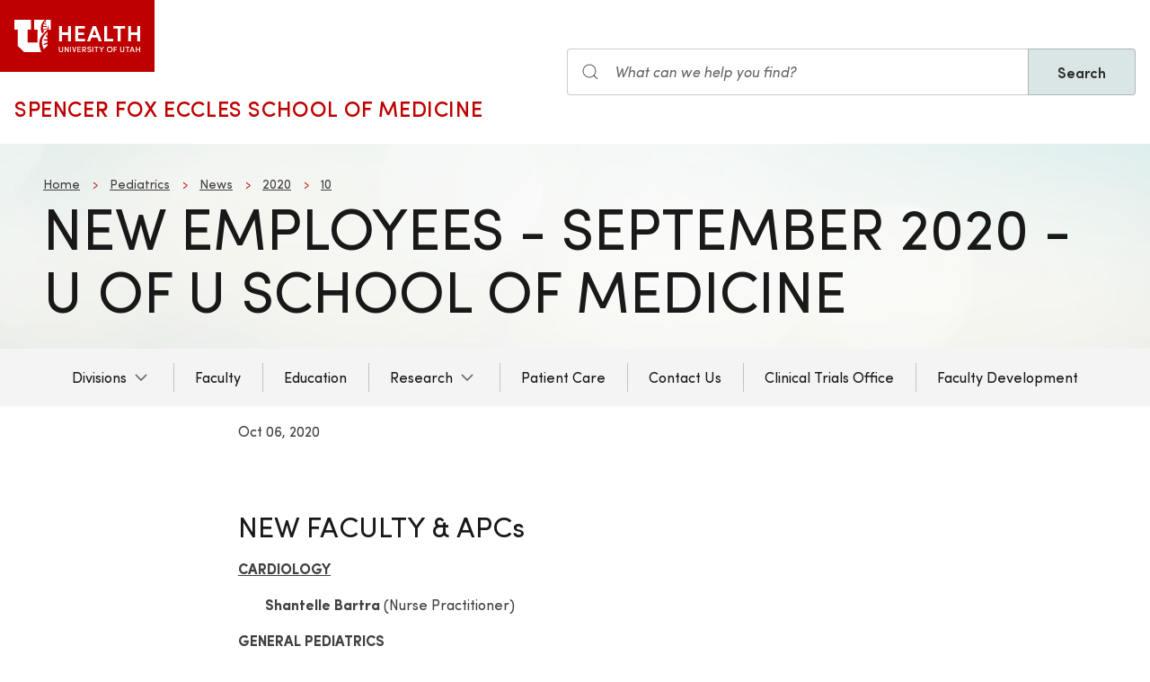

--- FILE ---
content_type: text/html; charset=UTF-8
request_url: https://medicine.utah.edu/pediatrics/news/2020/10/new-employees-september-2020-u-of-u-school-of-medicine
body_size: 9325
content:
<!DOCTYPE html>
<html lang="en" dir="ltr" prefix="og: https://ogp.me/ns#">
  <head>
    <meta charset="utf-8" />
<noscript><style>form.antibot * :not(.antibot-message) { display: none !important; }</style>
</noscript><meta name="description" content="Welcome to the new faculty and staff who recently joined the Department of Pediatrics at the University of Utah." />
<meta name="abstract" content="Welcome to the new faculty and staff who recently joined the Department of Pediatrics at the University of Utah." />
<meta name="geo.placename" content="University of Utah" />
<meta name="geo.region" content="US-UT" />
<link rel="canonical" href="https://medicine.utah.edu/pediatrics/news/2020/10/new-employees-september-2020-u-of-u-school-of-medicine" />
<link rel="shortlink" href="https://medicine.utah.edu/pediatrics/news/2020/10/new-employees-september-2020-u-of-u-school-of-medicine" />
<meta name="author" content="Marketing and Communication" />
<meta name="rights" content="Copyright © 2026 University of Utah Health" />
<meta property="og:site_name" content="Pediatrics | U of U School of Medicine" />
<meta property="og:type" content="article" />
<meta property="og:url" content="https://medicine.utah.edu/pediatrics/news/2020/10/new-employees-september-2020-u-of-u-school-of-medicine" />
<meta property="og:title" content="New Employees - September 2020 - U of U School of Medicine" />
<meta property="og:description" content="Welcome to the new faculty and staff who recently joined the Department of Pediatrics at the University of Utah." />
<meta property="og:image:type" content="image/jpeg" />
<meta property="og:image:alt" content="New Employees - September 2020 - U of U School of Medicine" />
<meta property="og:street_address" content="295 Chipeta Way, STE #9" />
<meta property="og:locality" content="Salt Lake City" />
<meta property="og:region" content="Utah" />
<meta property="og:postal_code" content="84108" />
<meta property="og:country_name" content="United States of America" />
<meta property="og:phone_number" content="801-587-7400" />
<meta property="article:publisher" content="University of Utah Health" />
<meta property="article:published_time" content="2020-10-06T08:00:00-06:00" />
<meta property="article:modified_time" content="2022-04-21T15:06:11-06:00" />
<meta name="twitter:card" content="summary" />
<meta name="twitter:description" content="Welcome to the new faculty and staff who recently joined the Department of Pediatrics at the University of Utah." />
<meta name="twitter:title" content="New Employees - September 2020 - U of U School of Medicine" />
<meta name="twitter:image:alt" content="New Employees - September 2020 - U of U School of Medicine" />
<meta name="Generator" content="Drupal 10 (https://www.drupal.org)" />
<meta name="MobileOptimized" content="width" />
<meta name="HandheldFriendly" content="true" />
<meta name="viewport" content="width=device-width, initial-scale=1.0" />
<script type="application/ld+json">{
    "@context": "https://schema.org",
    "@graph": [
        {
            "@type": "NewsArticle",
            "headline": "New Employees - September 2020 - U of U School of Medicine",
            "name": "New Employees - September 2020 - U of U School of Medicine",
            "description": "Welcome to the new faculty and staff who recently joined the Department of Pediatrics at the University of Utah.",
            "datePublished": "2020-10-06T08:00:00-0600",
            "author": {
                "@type": "MedicalOrganization",
                "@id": "https://healthcare.utah.edu/newsroom",
                "name": "U of U Health Authors",
                "url": "https://healthcare.utah.edu/newsroom",
                "logo": {
                    "@type": "ImageObject",
                    "url": "/themes/custom/theme_uou/img/university-of-utah-health-logo.jpg",
                    "width": "1000",
                    "height": "698"
                }
            },
            "publisher": {
                "@type": "MedicalOrganization",
                "@id": "https://healthcare.utah.edu/newsroom",
                "name": "U of U Health Publishing Team",
                "url": "https://healthcare.utah.edu/newsroom",
                "logo": {
                    "@type": "ImageObject",
                    "url": "/themes/custom/theme_uou/img/university-of-utah-health-logo.jpg",
                    "width": "1000",
                    "height": "698"
                }
            }
        }
    ]
}</script>
<link rel="icon" href="/themes/custom/theme_uou_academic/favicon.ico" type="image/vnd.microsoft.icon" />
<script src="https://prod.pediatrics.medicine.utah.edu/sites/g/files/zrelqx466/files/google_tag/utah_production/google_tag.script.js?t95cgv" defer></script>
</head-placeholder>
    <title>New Employees - September 2020 - U of U School of Medicine | Pediatrics | U of U School of Medicine</title>
    <cohesion-placeholder></cohesion-placeholder>
      <link rel="stylesheet" media="all" href="/modules/contrib/cohesion/css/reset.css?t95cgv" />
<link rel="stylesheet" media="all" href="/sites/g/files/zrelqx466/files/cohesion/styles/base/theme-uou-academic-stylesheet.min.css?t95cgv" />
<link rel="stylesheet" media="all" href="/themes/contrib/stable/css/core/components/ajax-progress.module.css?t95cgv" />
<link rel="stylesheet" media="all" href="/themes/contrib/stable/css/system/components/align.module.css?t95cgv" />
<link rel="stylesheet" media="all" href="/themes/contrib/stable/css/system/components/fieldgroup.module.css?t95cgv" />
<link rel="stylesheet" media="all" href="/themes/contrib/stable/css/system/components/container-inline.module.css?t95cgv" />
<link rel="stylesheet" media="all" href="/themes/contrib/stable/css/system/components/clearfix.module.css?t95cgv" />
<link rel="stylesheet" media="all" href="/themes/contrib/stable/css/system/components/details.module.css?t95cgv" />
<link rel="stylesheet" media="all" href="/themes/contrib/stable/css/system/components/hidden.module.css?t95cgv" />
<link rel="stylesheet" media="all" href="/themes/contrib/stable/css/system/components/item-list.module.css?t95cgv" />
<link rel="stylesheet" media="all" href="/themes/contrib/stable/css/system/components/js.module.css?t95cgv" />
<link rel="stylesheet" media="all" href="/themes/contrib/stable/css/system/components/nowrap.module.css?t95cgv" />
<link rel="stylesheet" media="all" href="/themes/contrib/stable/css/system/components/position-container.module.css?t95cgv" />
<link rel="stylesheet" media="all" href="/themes/contrib/stable/css/system/components/reset-appearance.module.css?t95cgv" />
<link rel="stylesheet" media="all" href="/themes/contrib/stable/css/system/components/resize.module.css?t95cgv" />
<link rel="stylesheet" media="all" href="/themes/contrib/stable/css/system/components/system-status-counter.css?t95cgv" />
<link rel="stylesheet" media="all" href="/themes/contrib/stable/css/system/components/system-status-report-counters.css?t95cgv" />
<link rel="stylesheet" media="all" href="/themes/contrib/stable/css/system/components/system-status-report-general-info.css?t95cgv" />
<link rel="stylesheet" media="all" href="/themes/contrib/stable/css/system/components/tablesort.module.css?t95cgv" />
<link rel="stylesheet" media="all" href="/sites/g/files/zrelqx466/files/cohesion/styles/theme/theme-uou-academic-stylesheet.min.css?t95cgv" />
<link rel="stylesheet" media="all" href="/core/modules/layout_discovery/layouts/onecol/onecol.css?t95cgv" />
<link rel="stylesheet" media="all" href="/modules/custom/uou_academic_search_filter/css/uou_academic_search_filter.css?t95cgv" />
<link rel="stylesheet" media="all" href="/modules/custom/uou_config/css/uou_acquiadam.css?t95cgv" />
<link rel="stylesheet" media="all" href="/modules/custom/uou_searchstax_app/css/searchstax.autosuggest.css?t95cgv" />
<link rel="stylesheet" media="all" href="/libraries/videojs/dist/video-js.css?t95cgv" />
<link rel="stylesheet" media="all" href="/themes/custom/theme_uou/css/uikit/gls.base.css?t95cgv" />
<link rel="stylesheet" media="all" href="/themes/custom/theme_uou/css/uikit/gls.layout.css?t95cgv" />
<link rel="stylesheet" media="all" href="/themes/custom/theme_uou/css/uikit/gls.component.css?t95cgv" />
<link rel="stylesheet" media="all" href="/themes/custom/theme_uou/../../../libraries/gloss-source/dist/css/gloss.css?t95cgv" />
<link rel="stylesheet" media="all" href="/themes/custom/theme_uou/css/uikit/gls.theme.css?t95cgv" />
<link rel="stylesheet" media="all" href="/themes/custom/theme_uou_academic/dist/css/global.css?t95cgv" />
<link rel="stylesheet" media="all" href="/themes/custom/theme_uou_academic/css/components/searchstax.search_block_input.css?t95cgv" />
<link rel="stylesheet" media="all" href="/sites/g/files/zrelqx466/files/asset_injector/css/hide_play_video_text-786a792ef61c14c4390f9e8ca7ce93da.css?t95cgv" />
</css-placeholder>
      </js-placeholder>
  </head>
  <body>
          <div data-block-plugin-id="notification_block" class="block block-uou-notifications block-notification-block">
    
        

          

      </div>

    
        <a href="#main-content" class="visually-hidden focusable">
      Skip to main content
    </a>
    <noscript><iframe src="https://www.googletagmanager.com/ns.html?id=GTM-PWGNSW" height="0" width="0" style="display:none;visibility:hidden"></iframe></noscript>
      <div class="dialog-off-canvas-main-canvas" data-off-canvas-main-canvas>
    <div id="page-wrapper" class="page--story story-type--news">
	<header  id="page--header">
					<nav  id="page--navbar" class="gls-navbar-container gls-navbar-item gls-padding-remove" gls-navbar="">
				<div class="gls-navbar-left">
	          
              <a style='color: #B42C40;' class="gls-navbar-item gls-background-primary gls-padding-small-left gls-padding-small-right gls-logo" title="Home" href="//uofuhealth.utah.edu" rel="home" >
        <img src="/themes/custom/theme_uou_academic/logo.svg"  alt="Home" width="140">
      </a>
    
    <div class="gls-navbar-item gls-visible@m">
                                <a href="/" title="Home" rel="home" class="gls-button gls-button-link gls-text-uppercase gls-text-large gls-text-wide">
                              Spencer Fox Eccles School of Medicine
                          </a>
              </div>
  
</div>

<div class="gls-navbar-right">
	  <div id="searchstax" data-block-plugin-id="searchstax_input_block" class="settings-tray-editable block block-uou-searchstax-app block-searchstax-input-block gls-navbar-item" data-drupal-settingstray="editable">
    
        

          <form class="uou-searchstax-input-form gls-form-stacked" data-drupal-selector="uou-searchstax-input-form-2" action="/pediatrics/news/2020/10/new-employees-september-2020-u-of-u-school-of-medicine" method="post" id="uou-searchstax-input-form--2" accept-charset="UTF-8">
  


<form class="uou-searchstax-input-form" data-drupal-selector="uou-searchstax-input-form-2">
    <input autocomplete="off" data-drupal-selector="form-pm4k6j-l54b-xi5ykoukcw9a0tzmd-h8sq-egp4ava" type="hidden" name="form_build_id" value="form--pm4K6j-L54b_xI5ykOuKCw9A0TZMd_h8sQ-Egp4AvA" class="gls-margin" />

  
  <input data-drupal-selector="edit-uou-searchstax-input-form-2" type="hidden" name="form_id" value="uou_searchstax_input_form" class="gls-margin" />


    
<div class="js-form-item form-item js-form-type-textfield form-type-textfield js-form-item-q form-item-q">
      <label for="edit-q--2" class="visually-hidden">Search</label>
  
  
  <div class="gls-form-controls">
    
    

<div
	class="gls-search gls-search-default gls-width-1-1 gls-margin-top gls-margin-right searchstax-page-wrapper" style="display:inline-flex;">

		<span class="gls-form-icon searchstax-icon" aria-hidden="true">
		<svg width="20" height="20" viewbox="0 0 20 20" role="img" focusable="false" aria-hidden="true">
			<circle fill="none" stroke="currentColor" stroke-width="1.1" cx="9" cy="9" r="7"></circle>
			<path fill="none" stroke="currentColor" stroke-width="1.1" d="M14,14 L18,18 L14,14 Z"></path>
		</svg>
	</span>

		<input placeholder="What can we help you find?" aria-label="Search input" class="gls-input gls-width-1-1 searchstax-input form-text gls-text-default gls-text-italic" data-drupal-selector="edit-q" type="text" id="edit-q--2" name="q" value="" size="60" maxlength="128"
	aria-label="Search site" style="border-radius:0;"/>

		<a aria-label="Clear search"
	class="gls-form-icon gls-form-icon-flip searchstax-clear-input
					clear-default
		"
	gls-icon="icon: close; ratio: 0.5"
	style="display:none; cursor:pointer;">
	</a>
	
		<button type="submit"
	class="gls-button gls-text-semibold gls-text-default searchstax-button"
	style="border-radius:0; margin-left:-1px; background:#DAE5E6; border:1px solid rgba(0, 0, 0, 0.2);">

			Search
		</button>

		<ul class="searchstax-suggestions"></ul>
</div>


      </div>

  
  
  </div>

</form>

</form>

      </div>

</div>

				<div class="gls-navbar-item gls-navbar-right gls-hidden@m">
					<button class="gls-button gls-button-outline gls-button-small" type="button" gls-toggle="target: #offcanvas-flip">
						<span gls-navbar-toggle-icon="" class="gls-margin-xsmall-right gls-text-primary gls-icon gls-navbar-toggle-icon"></span>
						<span class="gls-text-uppercase">Menu</span>
					</button>
					<a href="/search" class="gls-margin-left" gls-search-icon></a>
				</div>
			</nav>
			</header>

	
			<div id="page--highlighted">
			<div class="gls-container">
				
			</div>
		</div>
	
	<div  id="page">
		<div id="page--wrapper" class="gls-grid" gls-grid>
			<main  id="page--content" class="gls-width-1-1">
				<a id="main-content" tabindex="-1"></a>
				  <div id="region--content" class="region region-content">
    <div data-drupal-messages-fallback class="hidden"></div>  <div id="mainpagecontent" data-block-plugin-id="system_main_block" class="block block-system block-system-main-block">
    
        

          <article  class="gls-article">

  <!-- Billboard -->
          <div id="page--billboard" class="node--story-billboard">
                    

  
    
                
  
  <div data-block-plugin-id="block_content:5aa07673-ecae-4566-85d1-ae4500ec3efa" class="block block-block-content block-block-content5aa07673-ecae-4566-85d1-ae4500ec3efa simple-billboard-block billboard-block">
          
                  <div class="gls-section gls-section-small gls-background-norepeat gls-background-cover gls-background-center-center" style="background-image: url('/themes/custom/theme_uou/img/abstract-bg-a.jpg')">
                    <div class="gls-container">
                                                <div>
                      <nav role="navigation" aria-labelledby="system-breadcrumb">
    <h2 id="system-breadcrumb" class="visually-hidden">Breadcrumb</h2>
    <ul class="gls-breadcrumb gls-breadcrumb-secondary">
                  <li><a href="https://medicine.utah.edu">Home</a></li>
                        <li><a href="/pediatrics">Pediatrics</a></li>
                        <li><a href="/pediatrics/news">News</a></li>
                        <li><a href="/pediatrics/news/2020">2020</a></li>
                        <li><a href="/pediatrics/news/2020/10">10</a></li>
              </ul>
  </nav>

                  </div>
                                            <div gls-grid class="gls-grid-large gls-flex-middle gls-grid">
                <div class="gls-width-expand gls-text-center gls-text-left@m">
                  <h1 class="gls-heading gls-heading-medium gls-margin-remove-top gls-text-uppercase">
                    New Employees - September 2020 - U of U School of Medicine
                  </h1>
                </div>
                              </div>
            </div>
          </div>
        </div>
                    </div>
        </div>
     </div>
  </div>


            </div>
  
  <!-- Navigation -->
      <div id="page--menubar" class="gls-background-muted gls-position-relative">
      <div class="gls-container">
        

<div id="offcanvas-flip" class="uou-mega-menu-wrapper gls-offcanvas" gls-offcanvas="flip: true; overlay: true">
  <div class="gls-offcanvas-bar gls-box-shadow-medium">

    <button class="gls-hidden@m gls-offcanvas-close gls-button gls-button-outline gls-button-small gls-padding-xsmall gls-text-uppercase" type="button">
      <span class="gls-text-primary gls-position-relative gls-margin-xsmall-right gls-icon" gls-icon="icon: close; ratio: 0.5"></span>
      <span class="gls-text-uppercase gls-text-emphasis">Close</span>
    </button>

    <div class="gls-hidden@m gls-section gls-section-default gls-section-xsmall">
      <div class="gls-container">
        <h2 class="gls-h3 gls-text-primary gls-text-uppercase gls-margin-top">
          <a href="/" rel="home" class="gls-link-reset">
            <div class="gls-text-primary">Pediatrics</div>
          </a>
        </h2>
      </div>
    </div>

    <nav role="navigation" aria-labelledby="department-menu-menu"  id="department-menu" data-block-plugin-id="department_menu" class="settings-tray-editable gls-navbar-secondary gls-navbar" data-drupal-settingstray="editable" gls-navbar="mode: click">
            <div class="gls-navbar-center">
              

                                      <h2 class="visually-hidden" id="department-menu-menu">Main navigation</h2>
          
        

                          
<ul class="menu menu-level-0 gls-navbar-nav gls-navbar-parent-icon gls-navbar-nav-divider">
                
        <li class="menu-item gls-parent">
                      <a href="#" class="gls-navbar-dropdown-parent">
              Divisions
            </a>
          
                                    
  

      <div class="uou-megamenu uou-megamenu-mobile gls-navbar-dropdown gls-navbar-dropdown-boundary gls-navbar-dropdown-bottom-center uou-no-text" gls-drop="cls-drop: gls-navbar-dropdown; boundary: !nav; boundary-align: true; pos: bottom-justify; flip: x; mode: click; duration: 100;">
      <div class="gls-grid" gls-grid>

      
      <div class="gls-width-expand">
        <div class="gls-navbar-dropdown-grid gls-child-width-1-2@m gls-child-width-1-4@l gls-grid" gls-grid>
                      <div  class="menu-col-one">
              <nav role="navigation" aria-labelledby="-menu" data-block-plugin-id="menu_block:main">
            
  <h2 class="visually-hidden" id="-menu">Main navigation</h2>
  

        
<ul class="gls-nav gls-navbar-dropdown-nav">
            
              <li class="menu-item">
          <a href="/pediatrics/allergy-immunology" data-drupal-link-system-path="node/986">Allergy &amp; Immunology</a>
        </li>
                      
              <li class="menu-item">
          <a href="/pediatrics/cardiology" data-drupal-link-system-path="node/61">Cardiology</a>
        </li>
                      
              <li class="menu-item">
          <a href="/pediatrics/clinical-pharmacology" data-drupal-link-system-path="node/251">Clinical Pharmacology</a>
        </li>
                      
              <li class="menu-item">
          <a href="/pediatrics/complex-care" data-drupal-link-system-path="node/301">Complex Care</a>
        </li>
                      
              <li class="menu-item">
          <a href="/pediatrics/critical-care" data-drupal-link-system-path="node/441">Critical Care</a>
        </li>
            </ul>

  </nav>

            </div>
          
                      <div  class="menu-col-two">
              <nav role="navigation" aria-labelledby="-menu" data-block-plugin-id="menu_block:main">
            
  <h2 class="visually-hidden" id="-menu">Main navigation</h2>
  

        
<ul class="gls-nav gls-navbar-dropdown-nav">
            
              <li class="menu-item">
          <a href="/pediatrics/endocrinology" data-drupal-link-system-path="node/526">Diabetes &amp; Endocrinology</a>
        </li>
                      
              <li class="menu-item">
          <a href="/pediatrics/emergency-medicine" data-drupal-link-system-path="node/1571">Emergency Medicine</a>
        </li>
                      
              <li class="menu-item menu-item--collapsed">
          <a href="/pediatrics/faculty-development" data-drupal-link-system-path="node/4311">Faculty Development</a>
        </li>
                      
              <li class="menu-item">
          <a href="/pediatrics/gastroenterology" data-drupal-link-system-path="node/601">Gastroenterology, Hepatology, &amp; Nutrition</a>
        </li>
                      
              <li class="menu-item">
          <a href="/pediatrics/general-pediatrics" data-drupal-link-system-path="node/656">General Pediatrics</a>
        </li>
                      
              <li class="menu-item">
          <a href="/pediatrics/hematology-oncology" data-drupal-link-system-path="node/886">Hematology &amp; Oncology</a>
        </li>
                      
              <li class="menu-item">
          <a href="/pediatrics/hospital-medicine" data-drupal-link-system-path="node/956">Hospital Medicine</a>
        </li>
            </ul>

  </nav>

            </div>
          
                      <div  class="menu-col-three">
              <nav role="navigation" aria-labelledby="-menu" data-block-plugin-id="menu_block:main">
            
  <h2 class="visually-hidden" id="-menu">Main navigation</h2>
  

        
<ul class="gls-nav gls-navbar-dropdown-nav">
            
              <li class="menu-item">
          <a href="/pediatrics/infectious-disease" data-drupal-link-system-path="node/1081">Infectious Diseases</a>
        </li>
                      
              <li class="menu-item">
          <a href="/pediatrics/medical-ethics" data-drupal-link-system-path="node/1151">Medical Ethics</a>
        </li>
                      
              <li class="menu-item menu-item--collapsed">
          <a href="/pediatrics/genetics" data-drupal-link-system-path="node/756">Medical Genetics</a>
        </li>
                      
              <li class="menu-item">
          <a href="/pediatrics/neonatology" data-drupal-link-system-path="node/1226">Neonatology</a>
        </li>
                      
              <li class="menu-item">
          <a href="/pediatrics/nephrology" data-drupal-link-system-path="node/1271">Nephrology &amp; Hypertension</a>
        </li>
                      
              <li class="menu-item menu-item--collapsed">
          <a href="/pediatrics/neurology" data-drupal-link-system-path="node/1326">Neurology</a>
        </li>
            </ul>

  </nav>

            </div>
          
                      <div  class="menu-col-four">
              <nav role="navigation" aria-labelledby="-menu" data-block-plugin-id="menu_block:main">
            
  <h2 class="visually-hidden" id="-menu">Main navigation</h2>
  

        
<ul class="gls-nav gls-navbar-dropdown-nav">
            
              <li class="menu-item">
          <a href="/pediatrics/palliative-care" data-drupal-link-system-path="node/1391">Palliative Care</a>
        </li>
                      
              <li class="menu-item">
          <a href="/pediatrics/psychiatry-behavioral-health" data-drupal-link-system-path="node/46">Psychiatry &amp; Behavioral Health</a>
        </li>
                      
              <li class="menu-item menu-item--collapsed">
          <a href="/pediatrics/pulmonary" data-drupal-link-system-path="node/2336">Pulmonary &amp; Sleep Medicine</a>
        </li>
                      
              <li class="menu-item">
          <a href="/pediatrics/rheumatology" data-drupal-link-system-path="node/2676">Rheumatology</a>
        </li>
                      
              <li class="menu-item">
          <a href="/pediatrics/safe-healthy" data-drupal-link-system-path="node/2746">Safe &amp; Healthy Families</a>
        </li>
            </ul>

  </nav>

            </div>
          
          
        </div>
      </div>

      
    </div>

    
  </div>


                  </li>
                      
        <li class="menu-item">
                      <a href="/pediatrics/faculty">
              Faculty
            </a>
          
                                      
  



                  </li>
                      
        <li class="menu-item">
                      <a href="/pediatrics/education">
              Education
            </a>
          
                                      
  



                  </li>
                      
        <li class="menu-item gls-parent">
                      <a href="/pediatrics/research">
              Research
            </a>
          
                                    
  

      <div class="uou-megamenu uou-megamenu-mobile gls-navbar-dropdown gls-navbar-dropdown-boundary gls-navbar-dropdown-bottom-center uou-no-text" gls-drop="cls-drop: gls-navbar-dropdown; boundary: !nav; boundary-align: true; pos: bottom-justify; flip: x; mode: click; duration: 100;">
      <div class="gls-grid" gls-grid>

      
      <div class="gls-width-expand">
        <div class="gls-navbar-dropdown-grid gls-child-width-1-2@m gls-child-width-1-3@l gls-grid" gls-grid>
                      <div  class="menu-col-one">
                <div data-block-plugin-id="mega_menu_cta_block" class="block block-uou-blocks block-mega-menu-cta-block">
    
          <h3 class="gls-text-secondary gls-heading-line gls-text-uppercase"><span>Resources</span></h3>
        

          
<a href=""  class="gls-button gls-button-link gls-button-large gls-width-1-1">
  
  <span gls-icon="icon: chevron-right; ratio: 0.5" class="gls-icon gls-hidden@m"></span>
</a>

      </div>
<nav role="navigation" aria-labelledby="-menu" data-block-plugin-id="menu_block:main">
            
  <h2 class="visually-hidden" id="-menu">Col 1 - Resources</h2>
  

        
<ul class="gls-nav gls-navbar-dropdown-nav">
            
              <li class="menu-item">
          <a href="/pediatrics/research/labs/lai" data-drupal-link-system-path="node/2616">Lai Lab</a>
        </li>
                      
              <li class="menu-item">
          <a href="https://bonkowskylab.neuro.utah.edu/">Bonkowsky Lab</a>
        </li>
                      
              <li class="menu-item">
          <a href="/pediatrics/research/career-development" data-drupal-link-system-path="node/2381">Career Development</a>
        </li>
                      
              <li class="menu-item">
          <a href="/pediatrics/research/pre-award" data-drupal-link-system-path="node/2591">Grants</a>
        </li>
            </ul>

  </nav>

            </div>
          
                      <div  class="menu-col-two">
                <div data-block-plugin-id="mega_menu_cta_block" class="block block-uou-blocks block-mega-menu-cta-block">
    
          <h3 class="gls-text-secondary gls-heading-line gls-text-uppercase"><span>Programs</span></h3>
        

          
<a href=""  class="gls-button gls-button-link gls-button-large gls-width-1-1">
  
  <span gls-icon="icon: chevron-right; ratio: 0.5" class="gls-icon gls-hidden@m"></span>
</a>

      </div>
<nav role="navigation" aria-labelledby="-menu" data-block-plugin-id="menu_block:main">
            
  <h2 class="visually-hidden" id="-menu">Col 2 - Programs</h2>
  

        
<ul class="gls-nav gls-navbar-dropdown-nav">
            
              <li class="menu-item menu-item--collapsed">
          <a href="/pediatrics/research/programs/rips" data-drupal-link-system-path="node/2651">Research In Progress</a>
        </li>
                      
              <li class="menu-item">
          <a href="/pediatrics/research/programs/health-equity-core" data-drupal-link-system-path="node/2596">HERC</a>
        </li>
                      
              <li class="menu-item">
          <a href="/pediatrics/research/programs/lupus-outcomes" data-drupal-link-system-path="node/2641">Lupus Outcomes</a>
        </li>
                      
              <li class="menu-item">
          <a href="/pediatrics/research/programs/rheumatic-diseases" data-drupal-link-system-path="node/2646">Rheumatic Diseases</a>
        </li>
                      
              <li class="menu-item">
          <a href="/pediatrics/research/programs/echo-program" data-drupal-link-system-path="node/2656">Utah Children&#039;s Project</a>
        </li>
            </ul>

  </nav>

            </div>
          
                      <div  class="menu-col-three">
                <div data-block-plugin-id="mega_menu_cta_block" class="block block-uou-blocks block-mega-menu-cta-block">
    
          <h3 class="gls-text-secondary gls-heading-line gls-text-uppercase"><span>Education</span></h3>
        

          
<a href=""  class="gls-button gls-button-link gls-button-large gls-width-1-1">
  
  <span gls-icon="icon: chevron-right; ratio: 0.5" class="gls-icon gls-hidden@m"></span>
</a>

      </div>
<nav role="navigation" aria-labelledby="-menu" data-block-plugin-id="menu_block:main">
            
  <h2 class="visually-hidden" id="-menu">Col 3 - Education</h2>
  

        
<ul class="gls-nav gls-navbar-dropdown-nav">
            
              <li class="menu-item">
          <a href="/pediatrics/research/education/academic-associate-program" data-drupal-link-system-path="node/2461">Academic Associate Program</a>
        </li>
                      
              <li class="menu-item">
          <a href="/pediatrics/research/education/bioeyes" data-drupal-link-system-path="node/2466">BioEYES</a>
        </li>
                      
              <li class="menu-item">
          <a href="/pediatrics/research/education/career-development" data-drupal-link-system-path="node/2471">Career Development</a>
        </li>
                      
              <li class="menu-item">
          <a href="/pediatrics/research/education/gsrm" data-drupal-link-system-path="node/2476">GSRM</a>
        </li>
                      
              <li class="menu-item">
          <a href="/pediatrics/research/education/nari" data-drupal-link-system-path="node/2561">Native American Summer Research Internship (NARI)</a>
        </li>
            </ul>

  </nav>

            </div>
          
          
          
        </div>
      </div>

      
    </div>

    
  </div>


                  </li>
                      
        <li class="menu-item">
                      <a href="http://healthcare.utah.edu/pediatrics/">
              Patient Care
            </a>
          
                                      
  



                  </li>
                      
        <li class="menu-item">
                      <a href="/pediatrics/contact">
              Contact Us
            </a>
          
                                      
  



                  </li>
                      
        <li class="menu-item">
                      <a href="/pediatrics/clinical-trials-office">
              Clinical Trials Office
            </a>
          
                                      
  



                  </li>
                      
        <li class="menu-item">
                      <a href="/pediatrics/faculty-development">
              Faculty Development
            </a>
          
                                      
  



                  </li>
        </ul>

              </div>
    </nav>

    <div class="gls-hidden@m">
      
    </div>

  </div>
</div>

      </div>
    </div>
  
  
  <!-- Table of Contents -->
  
  <div>
    



  <div  class="layout layout--uou--one--column gls-section gls-preserve-color gls-section-default gls-section-xsmall">
          <div  class="gls-container gls-container-xsmall">
          <div data-block-plugin-id="field_block:node:story:created" class="block block-layout-builder block-field-blocknodestorycreated">
    
        

          <span><time datetime="2020-10-06T08:00:00-06:00">Oct 06, 2020</time>
</span>

      </div>
  <div data-block-plugin-id="field_block:node:story:body" class="block block-layout-builder block-field-blocknodestorybody">
    
        

          
            <div><p><content><br />
<h2>NEW FACULTY &amp; APCs</h2>
<table style="width: 813.667px;">
<tbody>
<tr style="height: 19.3px;">
<td style="width: 815.667px; height: 19.3px;">
<p><strong><u>CARDIOLOGY<br/></u></strong></p>
<ul>
<li><strong>Shantelle Bartra </strong>(Nurse Practitioner)<strong><br/></strong></li>
</ul>
</td>
</tr>
<tr style="height: 19.3px;">
<td style="width: 815.667px; height: 19.3px;">
<p><strong><u>GENERAL PEDIATRICS<br/></u></strong></p>
<ul>
<li><strong>Jose Morales-Moreno, MD </strong>(Instructor)</li>
<li><strong>Emily Parker, PhD </strong>(Assistant Professor)</li>
</ul>
</td>
</tr>
<tr style="height: 18px;">
<td style="width: 815.667px; height: 18px;">
<p><strong><u>HEMATOLOGY/ONCOLOGY</u></strong></p>
<ul>
<li><strong>Matthew Dietz, DO </strong>(Assistant Professor)</li>
<li><strong>Mallorie Heneghan, MD</strong> (Assistant Professor)</li>
</ul>
</td>
</tr>
</tbody>
</table>
<h2> </h2>
<h2>NEW STAFF</h2>
<table style="width: 815px;">
<tbody>
<tr style="height: 35px;">
<td style="width: 808.264px; vertical-align: top; text-align: left; height: 35px;">
<p><strong><u>CLINICAL ENTERPRISE</u></strong></p>
<ul>
<li><strong>Kate Ashworth </strong>– Medical Assistant I</li>
<li><strong>Renee Lake</strong> – Template Team</li>
<li><strong>Amy Lee</strong> – Scheduling Team</li>
<li><strong>Ericia VanHuizen</strong> – Medical Assistant I</li>
<li><strong>Jacquelin Virgen</strong> – Medical Assistant I</li>
</ul>
</td>
</tr>
<tr style="height: 42.5556px;">
<td style="width: 808.264px; text-align: left; vertical-align: top; height: 42.5556px;">
<p><strong><u>EMERGENCY MEDICINE<br/></u></strong></p>
<ul>
<li><strong>Jade Mulvey </strong>– Study Coordinator</li>
</ul>
</td>
</tr>
<tr style="height: 42.5556px;">
<td style="width: 808.264px; text-align: left; vertical-align: top; height: 42.5556px;">
<p><strong><u>NALOXONE PROGRAM<br/></u></strong></p>
<ul>
<li><strong>Damon Harris </strong>– Sr. Technical Trainer</li>
</ul>
</td>
</tr>
<tr style="height: 42.5556px;">
<td style="width: 808.264px; text-align: left; vertical-align: top; height: 42.5556px;">
<p><strong><u>UTAH CHILDREN'S PROJECT/ECHO<br/></u></strong></p>
<ul>
<li><strong>Julie Koldewyn </strong>– Study Coordinator</li>
<li><strong>Michelle Ngo</strong> – Study Coordinator</li>
</ul>
</td>
</tr>
</tbody>
</table>
<p></content></p>
</div>
      
      </div>

      </div>
      </div>
  <div class="layout layout--onecol">
    <div  class="layout__region layout__region--content">
      
    </div>
  </div>

  </div>

</article>

      </div>

  </div>

			</main>
		</div>
	</div>

			<footer role="contentinfo">
			  <div id="region--footer" class="region region-footer">
    <div class="gls-section gls-section-small gls-section-muted gls-border-top gls-border-bottom gls-border-primary">
      <div class="gls-container">
        <div gls-grid>
                       
  <div class="gls-width-1-2@s gls-width-expand@m">
          <h3 class="gls-h4 gls-text-medium gls-text-primary gls-text-center gls-text-left@s">Pediatrics Department</h3>
    
          

        <ul class="gls-list gls-text-small gls-border-left gls-border-primary gls-padding-small-left">
              <li>
          <a class="gls-link-reset show-focus" href="/pediatrics">About Us</a>
        </li>
              <li>
          <a class="gls-link-reset show-focus" href="/pediatrics/clinical-trials-office">Clinical Trials Office</a>
        </li>
              <li>
          <a class="gls-link-reset show-focus" href="/pediatrics/contact">Contact Information</a>
        </li>
              <li>
          <a class="gls-link-reset show-focus" href="https://healthcare.utah.edu/pediatrics/">For Patients</a>
        </li>
              <li>
          <a class="gls-link-reset show-focus" href="/pediatrics/giving">Giving</a>
        </li>
              <li>
          <a class="gls-link-reset show-focus" href="/pediatrics/labs">Labs</a>
        </li>
              <li>
          <a class="gls-link-reset show-focus" href="/pediatrics/research">Research</a>
        </li>
              <li>
          <a class="gls-link-reset show-focus" href="/pediatrics/education">Residencies &amp; Fellowships</a>
        </li>
          </ul>
  


      </div>

            
  <div class="gls-width-1-2@s gls-width-expand@m">
          <h3 class="gls-h4 gls-text-medium gls-text-primary gls-text-center gls-text-left@s">School of Medicine</h3>
    
          

        <ul class="gls-list gls-text-small gls-border-left gls-border-primary gls-padding-small-left">
              <li>
          <a class="gls-link-reset show-focus" href="https://medicine.utah.edu/about/">About Us</a>
        </li>
              <li>
          <a class="gls-link-reset show-focus" href="https://medicine.utah.edu/alumni/">Alumni &amp; Giving</a>
        </li>
              <li>
          <a class="gls-link-reset show-focus" href="https://medicine.utah.edu/departments-divisions">Departments &amp; Divisions</a>
        </li>
              <li>
          <a class="gls-link-reset show-focus" href="https://medicine.utah.edu/gme/">Graduate Medical Education</a>
        </li>
              <li>
          <a class="gls-link-reset show-focus" href="https://map.utah.edu/">Map &amp; Directions</a>
        </li>
              <li>
          <a class="gls-link-reset show-focus" href="https://healthcare.utah.edu/policies/discrimination.php">Non-Discrimination Policy</a>
        </li>
              <li>
          <a class="gls-link-reset show-focus" href="https://medicine.utah.edu/oacc">Office of Academic Culture and Community</a>
        </li>
              <li>
          <a class="gls-link-reset show-focus" href="https://medicine.utah.edu/research">SOM Research</a>
        </li>
          </ul>
  


      </div>

          
            
          <div class="gls-width-1-2@s gls-width-expand@m"></div>
          
    
      
<div class="gls-width-expand@m gls-text-center gls-text-left@m">
  <p>
                <a href="https://healthcare.utah.edu" class="show-focus" target="_blank" title="University of Utah Healthcare">
              <img src="/themes/custom/theme_uou_academic/img/uhealth-logo.svg" alt="UofU Health logo" width="180" />
          </a>
        </p>

      <p>
    295 Chipeta Way<br>
    Salt Lake City,    Utah
    84108
  </p>
    
      <p class="gls-h3 gls-text-primary gls-margin">801-587-7400</p>
    
      <ul class="gls-iconnav gls-flex-inline" style="--iconnav-margin-horizontal: var(--global-small-space);">
          <li>
          <a class="show-focus"  aria-label=twitter href="https://twitter.com/uofumedicine" gls-icon="icon: twitter;"></a>
      </li>
              <li>
          <a class="show-focus"  aria-label=facebook href="https://www.facebook.com/UofUMedicine" gls-icon="icon: facebook;"></a>
      </li>
      
      
      <li>
          <a class="show-focus"  aria-label=youtube  href="https://www.youtube.com/channel/UCXeywUsK3alTXt2pvdKVWtg" gls-icon="icon: youtube;"></a>
      </li>
              <li>
          <a class="show-focus"  aria-label=linkedin href="https://www.linkedin.com/school/university-of-utah-school-of-medicine/" gls-icon="icon: linkedin;"></a>
      </li>
              <li>
          <a class="show-focus"  aria-label=instagram href="https://www.instagram.com/uofumedicine/" gls-icon="icon: instagram;"></a>
      </li>
      </ul>
    
    </div>

  
        </div>
      </div>
    </div>
    
    
      
<div class="gls-section gls-section-small gls-section-default">
  <div class="gls-container">
    <div class="gls-flex-middle" gls-grid>
      <div class="gls-width-expand@m gls-text-center gls-text-left@m">
          
      </div>

      <div class="gls-width-2-5@m gls-text-right@m">
        <p class="gls-text-small">Copyright © 2026 University of Utah Health</p>	
      </div>

    </div>
  </div>
</div>

  

  </div>

		</footer>
	
	</div>


  </div>

    
    <script type="application/json" data-drupal-selector="drupal-settings-json">{"path":{"baseUrl":"\/","pathPrefix":"","currentPath":"node\/4096","currentPathIsAdmin":false,"isFront":false,"currentLanguage":"en"},"pluralDelimiter":"\u0003","suppressDeprecationErrors":true,"ajaxPageState":{"libraries":"[base64]","theme":"theme_uou_academic","theme_token":null},"ajaxTrustedUrl":{"form_action_p_pvdeGsVG5zNF_XLGPTvYSKCf43t8qZYSwcfZl2uzM":true},"cohesion":{"currentAdminTheme":"claro_uofu","front_end_settings":{"global_js":null},"google_map_api_key":"","google_map_api_key_geo":null,"animate_on_view_mobile":"DISABLED","add_animation_classes":"DISABLED","responsive_grid_settings":{"gridType":"desktop-first","columns":12,"breakpoints":{"xl":{"width":2400,"innerGutter":30,"outerGutter":30,"widthType":"fixed","previewColumns":12,"label":"Television","class":"coh-icon-television","iconHex":"F26C","boxedWidth":2340},"lg":{"width":1599,"innerGutter":30,"outerGutter":30,"widthType":"fixed","previewColumns":12,"label":"Desktop","class":"coh-icon-desktop","iconHex":"F108","boxedWidth":1539},"md":{"width":1199,"innerGutter":30,"outerGutter":30,"widthType":"fixed","previewColumns":12,"label":"Laptop","class":"coh-icon-laptop","iconHex":"F109","boxedWidth":1139},"sm":{"width":959,"innerGutter":30,"outerGutter":30,"widthType":"fixed","previewColumns":12,"label":"Tablet","class":"coh-icon-tablet","iconHex":"F10A","boxedWidth":899},"ps":{"width":639,"innerGutter":30,"outerGutter":30,"widthType":"fixed","previewColumns":3,"label":"Mobile landscape","class":"coh-icon-mobile-landscape","iconHex":"E91E","boxedWidth":579},"xs":{"innerGutter":20,"outerGutter":20,"previewColumns":1,"label":"Mobile","class":"coh-icon-mobile","iconHex":"F10B","boxedWidth":279,"width":319,"widthType":"fluid","mobilePlaceholderWidth":320,"mobilePlaceholderType":"fluid"}}},"use_dx8":true,"sidebar_view_style":"titles","log_dx8_error":false,"error_url":"\/cohesionapi\/logger\/jserrors","dx8_content_paths":[["settings","content"],["settings","content","text"],["settings","markerInfo","text"],["settings","title"],["markup","prefix"],["markup","suffix"],["markup","attributes",["value"]],["hideNoData","hideData"],["hideNoData","hideData","text"]]},"mautic":{"base_url":"https:\/\/u-of-u-health.mautic.net\/mtc.js"},"uou_searchstax_app":{"index_id":"medicine_subsites_index","rate_limit_time":15},"ajax":[],"user":{"uid":0,"permissionsHash":"2e679000e613d246634090093928166e1707475b0b35bae6b7e2515a8f43cd8d"}}</script>
<script src="/core/assets/vendor/jquery/jquery.min.js?v=3.7.1"></script>
<script src="/core/assets/vendor/once/once.min.js?v=1.0.1"></script>
<script src="/core/misc/drupalSettingsLoader.js?v=10.5.7"></script>
<script src="/core/misc/drupal.js?v=10.5.7"></script>
<script src="/core/misc/drupal.init.js?v=10.5.7"></script>
<script src="/core/assets/vendor/tabbable/index.umd.min.js?v=6.2.0"></script>
<script src="/sites/g/files/zrelqx466/files/asset_injector/js/matchheight_property_fallback-243caede54bcbece9d43ec03176d5f46.js?t95cgv"></script>
<script src="/sites/g/files/zrelqx466/files/asset_injector/js/save__fix_search_redirect-6995c3bcc76f2c3ddf3dc703331fd542.js?t95cgv"></script>
<script src="/libraries/videojs/dist/video.js?v=8.21.1"></script>
<script src="/themes/custom/theme_uou/../../../libraries/gloss-source/dist/js/gloss.js?v=10.5.7"></script>
<script src="/themes/custom/theme_uou/../../../libraries/gloss-source/dist/js/gloss-icons.js?v=10.5.7"></script>
<script src="/themes/custom/theme_uou/js/gls.progress.js?v=10.5.7"></script>
<script src="/core/assets/vendor/loadjs/loadjs.min.js?v=4.3.0"></script>
<script src="/core/misc/debounce.js?v=10.5.7"></script>
<script src="/core/misc/announce.js?v=10.5.7"></script>
<script src="/core/misc/message.js?v=10.5.7"></script>
<script src="/core/misc/ajax.js?v=10.5.7"></script>
<script src="/themes/contrib/stable/js/ajax.js?v=10.5.7"></script>
<script src="/modules/contrib/mautic/js/mautic.js?v=1"></script>
<script src="/core/misc/jquery.form.js?v=4.3.0"></script>
<script src="/themes/custom/theme_uou/js/gls.theme.js?v=10.5.7"></script>
<script src="/themes/custom/theme_uou/js/uou/uou.global.js?v=10.5.7"></script>
<script src="/themes/custom/theme_uou_academic/dist/js/global.js?v=10.5.7"></script>
<script src="/themes/custom/theme_uou_academic/js/searchstax-block-input.js?t95cgv"></script>
<script src="/modules/custom/uou_academic_search_filter/js/uou_academic_search_filter.js?t95cgv"></script>
<script src="/modules/custom/uou_notifications/js/uou_notifications_external.js?v=1.x"></script>
<script src="/modules/custom/uou_searchstax_app/js/searchstax-autosuggest.js?t95cgv"></script>
<script src="/modules/custom/uou_searchstax_app/js/search-rate-limit.js?t95cgv"></script>
</js-bottom-placeholder>
  </body>
</html>
